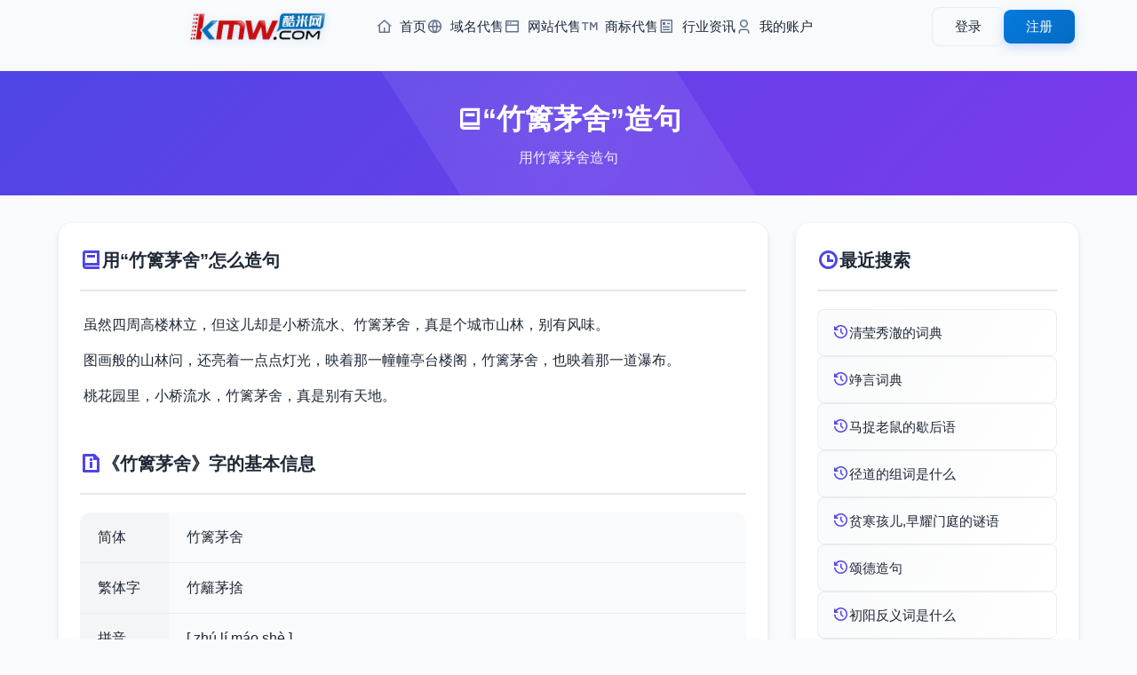

--- FILE ---
content_type: text/html; charset=utf-8
request_url: https://www.kmw.com/zaoju/jrkmrq.html
body_size: 3826
content:
<!DOCTYPE html>
<html lang="zh-CN">
<head>
    <meta charset="UTF-8">
    <meta name="viewport" content="width=device-width, initial-scale=1.0, maximum-scale=1.0, user-scalable=0">
	<title>竹篱茅舍造句_用竹篱茅舍造句</title>
	<meta name="keywords" content="竹篱茅舍造句,用竹篱茅舍造句">
	<meta name="description" content="竹篱茅舍造句,用竹篱茅舍造句">
    <!-- 添加 Google 字体 -->
    <link href="/styles/css/css2.css?family=Noto+Sans+SC:wght@400;500;700&display=swap" rel="stylesheet">
    <!-- 添加 Remix 图标 -->
    <link rel="stylesheet" href="/styles/css/remixicon.css">
    <!-- 基础样式文件 -->
    <link rel="stylesheet" href="/styles/css/common.css">
    <!-- 头部和底部样式 -->
    <link rel="stylesheet" href="/styles/css/head.css">
    <link rel="stylesheet" href="/styles/css/foot.css">
    <!-- 页面特定样式 -->
    <link rel="stylesheet" href="/styles/css/zucilist.css">
    <script src="/styles/js/jquery-3.6.0.min.js"></script>
</head>
<body>
    <!-- 添加进度条 -->
    <div class="progress-bar" id="progressBar"></div>

    <!-- 引入公共头部 -->
    <div id="header">
    <div class="header-content">
    <div class="header-left">
        <a href="https://www.kmw.com/" class="logo">
            <img src="/styles/images/logo.png" alt="Logo">
        </a>
        <nav class="nav-menu">
            <ul>
                <li>
                    <a href="https://www.kmw.com/">
                        <i class="ri-home-4-line"></i>
                        首页
                    </a>
                </li>
                <li>
                    <a href="/yuming/">
                        <i class="ri-global-line"></i>
                        域名代售
                    </a>
                </li>
                <li>
                    <a href="/wangzhan/">
                        <i class="ri-window-line"></i>
                        网站代售
                    </a>
                </li>
                <li>
                    <a href="/shangbiao/">
                        <i class="ri-trademark-line"></i>
                        商标代售
                    </a>
                </li>
                <li>
                    <a href="/news/">
                        <i class="ri-article-line"></i>
                        行业资讯
                    </a>
                </li>
                <li>
                    <a href="/Home/User/">
                        <i class="ri-user-3-line"></i>
                        我的账户
                    </a>
                </li>
            </ul>
        </nav>
    </div>
    
    <!-- 用户菜单 -->
    <div class="user-menu">
                <!-- 未登录状态 -->
        <div class="guest-menu" id="guestMenu">
            <a href="/home/User/login.html" class="btn btn-login">登录</a>
            <a href="/home/User/reg.html" class="btn btn-register">注册</a>
        </div>
            </div>
    
    <!-- 移动端菜单按钮 -->
    <button class="mobile-menu-btn">
        <i class="ri-menu-line"></i>
    </button>
</div>

<!-- 移动端菜单 -->
<div class="mobile-menu">
    <nav class="mobile-nav">
        <a href="https://www.kmw.com/" class="nav-link">
            <i class="ri-home-4-line"></i>
            首页
        </a>
        <a href="/yuming/" class="nav-link">
            <i class="ri-global-line"></i>
            域名代售
        </a>
        <a href="/wangzhan/" class="nav-link">
            <i class="ri-window-line"></i>
            网站代售
        </a>
        <a href="/shangbiao/" class="nav-link">
            <i class="ri-trademark-line"></i>
            商标代售
        </a>
        <a href="/news/" class="nav-link">
            <i class="ri-article-line"></i>
            行业资讯
        </a>
        <a href="/Home/User/" class="nav-link">
            <i class="ri-user-3-line"></i>
            我的账户
        </a>
    </nav>
</div> </div>

    <main class="main-content">
        <!-- 组词页面标题 -->
        <section class="page-header">
            <div class="container">
                <h1 class="page-title">
                    <i class="ri-book-2-line"></i>
                    “竹篱茅舍”造句
                </h1>
                <p class="page-description">用竹篱茅舍造句</p>
            </div>
        </section>

        <!-- 组词内容主体 -->
        <section class="zuci-container">
            <div class="container">
                <div class="content-grid">
                    <!-- 左侧主要内容 -->
                    <div class="content-section zuci-detail">
                        <div class="detail-section">
                            <h2 class="section-title">
                                <i class="ri-book-2-line"></i>
                                用“竹篱茅舍”怎么造句
                            </h2>
                            <div class="miyu-explanation">
                                								<p>虽然四周高楼林立，但这儿却是小桥流水、竹篱茅舍，真是个城市山林，别有风味。</p>
																	<p>图画般的山林问，还亮着一点点灯光，映着那一幢幢亭台楼阁，竹篱茅舍，也映着那一道瀑布。</p>
																	<p>桃花园里，小桥流水，竹篱茅舍，真是别有天地。</p>
									                            </div>
                        </div>
                        <div class="detail-section">
                            <h2 class="section-title">
                                <i class="ri-file-info-line"></i>
                                《竹篱茅舍》字的基本信息
                            </h2>
                            <div class="info-table">
                                                                <div class="info-row">
                                    <div class="info-label">简体</div>
                                    <div class="info-value">竹篱茅舍</div>
                                </div>
                                                                <div class="info-row">
                                    <div class="info-label">繁体字</div>
                                    <div class="info-value">竹籬茅捨</div>
                                </div>
                                                                <div class="info-row">
                                    <div class="info-label">拼音</div>
                                    <div class="info-value">[ zhú lí máo shè ]</div>
                                </div>
                                                                <div class="info-row">
                                    <div class="info-label">基本释义</div>
                                    <div class="info-value"><dl>
            <dt class="pinyin">[ zhú lí máo shè ]</dt>
            <dd>
                                <p>
                    常指乡村中因陋就简的屋舍。
                                    </p>
                            </dd>

        </dl><br><a href="/cidian/jrkmrq.html">要了解更多，可以查看 【竹篱茅舍的释义】</a><i class="ri-arrow-right-line"></i></div>
                                </div>
                                                            </div>
                        </div>
                    </div>

                    <!-- 右侧搜索记录 -->
                    <div class="content-section recent-search">
                        <h2 class="section-title">
                            <i class="ri-time-line"></i>
                            最近搜索
                        </h2>
                        <div class="recent-list">
                            							<a href="/cidian/jqmaoj.html" title="清莹秀澈的词典">
                            <div class="recent-item">
                                <i class="ri-history-line"></i>
                                <span>清莹秀澈的词典</span>
                            </div>
                            </a>
														<a href="/cidian/anqsjq.html" title="竫言词典">
                            <div class="recent-item">
                                <i class="ri-history-line"></i>
                                <span>竫言词典</span>
                            </div>
                            </a>
														<a href="/xiehouyu/ksrq.html" title="马捉老鼠的歇后语">
                            <div class="recent-item">
                                <i class="ri-history-line"></i>
                                <span>马捉老鼠的歇后语</span>
                            </div>
                            </a>
														<a href="/zuci/ocokos.html" title="径道的组词是什么">
                            <div class="recent-item">
                                <i class="ri-history-line"></i>
                                <span>径道的组词是什么</span>
                            </div>
                            </a>
														<a href="/miyu/mqakk.html" title="贫寒孩儿,早耀门庭的谜语">
                            <div class="recent-item">
                                <i class="ri-history-line"></i>
                                <span>贫寒孩儿,早耀门庭的谜语</span>
                            </div>
                            </a>
														<a href="/zaoju/jnsmqk.html" title="颂德造句">
                            <div class="recent-item">
                                <i class="ri-history-line"></i>
                                <span>颂德造句</span>
                            </div>
                            </a>
														<a href="/fanyici/kkmkn.html" title="初阳反义词是什么">
                            <div class="recent-item">
                                <i class="ri-history-line"></i>
                                <span>初阳反义词是什么</span>
                            </div>
                            </a>
														<a href="/zuci/oqnnac.html" title="散坏组词">
                            <div class="recent-item">
                                <i class="ri-history-line"></i>
                                <span>散坏组词</span>
                            </div>
                            </a>
														<a href="/zidian/oqqam.html" title="鯓的意思是什么">
                            <div class="recent-item">
                                <i class="ri-history-line"></i>
                                <span>鯓的意思是什么</span>
                            </div>
                            </a>
														<a href="/zaoju/orcnkm.html" title="摸鱼怎么造句">
                            <div class="recent-item">
                                <i class="ri-history-line"></i>
                                <span>摸鱼怎么造句</span>
                            </div>
                            </a>
							                        </div>
                    </div>

                    <!-- 热门搜索 -->
                    <div class="content-section hot-search">
                        <h2 class="section-title">
                            <i class="ri-fire-line"></i>
                            热门搜索
                        </h2>
                        <div class="hot-list">
                                                        <a href="/bishun/oqrca.html" title="鮋笔画">
                            <div class="recent-item">
                                <i class="ri-fire-line"></i>
                                <span>鮋笔画</span>
                            </div>
                            </a>
							                            <a href="/zaoju/mojcrr.html" title="家庭和睦造句大全">
                            <div class="recent-item">
                                <i class="ri-fire-line"></i>
                                <span>家庭和睦造句大全</span>
                            </div>
                            </a>
							                            <a href="/cidian/oamssm.html" title="宪墨的词典">
                            <div class="recent-item">
                                <i class="ri-fire-line"></i>
                                <span>宪墨的词典</span>
                            </div>
                            </a>
							                            <a href="/fanyici/jrkajq.html" title="浅而易见反义词">
                            <div class="recent-item">
                                <i class="ri-fire-line"></i>
                                <span>浅而易见反义词</span>
                            </div>
                            </a>
							                            <a href="/miyu/osmokj.html" title="咳唾随风生珠玉谜语">
                            <div class="recent-item">
                                <i class="ri-fire-line"></i>
                                <span>咳唾随风生珠玉谜语</span>
                            </div>
                            </a>
							                            <a href="/zidian/kcm.html" title="乘怎么读">
                            <div class="recent-item">
                                <i class="ri-fire-line"></i>
                                <span>乘怎么读</span>
                            </div>
                            </a>
							                            <a href="/bishun/osaoa.html" title="鄺笔画">
                            <div class="recent-item">
                                <i class="ri-fire-line"></i>
                                <span>鄺笔画</span>
                            </div>
                            </a>
							                            <a href="/miyu/asjck.html" title="寸心言不尽谜语">
                            <div class="recent-item">
                                <i class="ri-fire-line"></i>
                                <span>寸心言不尽谜语</span>
                            </div>
                            </a>
							                            <a href="/fanti/mkmcqn.html" title="做贸易繁体怎么写">
                            <div class="recent-item">
                                <i class="ri-fire-line"></i>
                                <span>做贸易繁体怎么写</span>
                            </div>
                            </a>
							                            <a href="/zidian/anqcq.html" title="的拼音">
                            <div class="recent-item">
                                <i class="ri-fire-line"></i>
                                <span>的拼音</span>
                            </div>
                            </a>
							                        </div>
                    </div>
                </div>
            </div>
        </section>
    </main>

    <!-- 引入公共底部 -->
    <!-- 网站底部 -->
<footer class="footer">
    <div class="footer-content">
        <!-- 主要内容区域 -->
        <div class="footer-main">
            <!-- 链接区域 -->
            <div class="footer-links">
                <div class="footer-column">
                    <h4>帮助支持</h4>
                    <ul>
                        <li><a href="/help/bzzx.html">帮助中心</a></li>
                        <li><a href="/Home/User/">用户中心</a></li>
                        <li><a href="/sitemap.xml">网站地图</a></li>
                    </ul>
                </div>
                <div class="footer-column">
                    <h4>支付服务</h4>
                    <ul>
                        <li><a href="/help/fkfs.html">付款方式</a></li>
                        <li><a href="/help/fkfs.html">域名账户</a></li>
                        <li><a href="/help/jyfl.html">服务费率</a></li>
                    </ul>
                </div>
                <div class="footer-column">
                    <h4>规则条款</h4>
                    <ul>
                        <li><a href="/help/jygz.html">交易规则</a></li>
                        <li><a href="/help/yssm.html">隐私声明</a></li>
                        <li><a href="/help/fwxy.html">服务协议</a></li>
                    </ul>
                </div>
                <div class="footer-column">
                    <h4>联系我们</h4>
                    <ul>
                        <li><a href="/help/lxjjr.html">业务咨询</a></li>
                        <li><a href="//wpa.qq.com/msgrd?v=3&uin=7665999&site=qq&menu=yes">投诉建议</a></li>
                        <li><a href="/help/lxwm.html">联系我们</a></li>
                    </ul>
                </div>
                <div class="footer-column">
                    <h4>关于我们</h4>
                    <ul>
                        <li><a href="/help/gywm.html">关于我们</a></li>
                        <li><a href="/help/cpyc.html">诚聘英才</a></li>
                        <li><a href="/Home/agent/login.html">经纪登录</a></li>
                    </ul>
                </div>
            </div>

            <!-- 二维码区域 -->
            <div class="qr-codes">
                <div class="qr-item">
                    <img src="/styles/images/z-p2.jpg" alt="微信公众号">
                    <p>微信公众号</p>
                </div>
                <div class="qr-item">
                    <img src="/styles/images/z-p3.jpg" alt="微信小程序">
                    <p>微信小程序</p>
                </div>
            </div>
        </div>

        <!-- 公司信息 -->
        <div class="company-info">
            <p>
                大连酷米科技有限公司
                <span class="separator">|</span>
                电话: 0411-88255560
                <span class="separator">|</span>
                员工舞弊举报: mi@kmw.com
                <span class="separator">|</span>
                地址: 辽宁省大连市甘井子区华南广场中南大厦A座612
            </p>
        </div>

        <!-- 备案信息 -->
        <div class="certificates">
            <p class="license">
                <a href="https://beian.miit.gov.cn/" target="_blank">辽ICP备2023003160号-1</a>
                <span class="separator">|</span>
                增值电信业务经营许可证：辽B2-20230432
                <span class="separator">|</span>
                在线数据处理与交易许可证：辽B2-20230432
                <span class="separator">|</span>
                <a href="http://www.beian.gov.cn/" target="_blank">辽公网安备 21021102000934号</a>
            </p>
            <p class="copyright">Copyright © 2014-2025 酷米科技 版权所有</p>
        </div>

        <!-- 认证图标 -->
        <div class="cert-icons">
            <img src="/styles/images/icon-1.png" alt="认证图标1">
            <img src="/styles/images/icon-2.png" alt="认证图标2">
            <img src="/styles/images/icon-3.png" alt="认证图标3">
            <img src="/styles/images/icon-4.png" alt="认证图标4">
            <img src="/styles/images/icon-5.png" alt="认证图标5">
            <img src="/styles/images/icon-6.png" alt="认证图标6">
        </div>
    </div>
</footer> 
<script>
var _hmt = _hmt || [];
(function() {
  var hm = document.createElement("script");
  hm.src = "https://hm.baidu.com/hm.js?a11e6c50414ba01af35e173204275ab0";
  var s = document.getElementsByTagName("script")[0]; 
  s.parentNode.insertBefore(hm, s);
})();
</script>

    <!-- 引入jQuery -->
    <!-- 引入自定义JS -->
    <script src="/styles/js/zucilist.js"></script>
    <script src="/styles/js/header.js"></script>
    <script src="/js/jquery.js"></script>
    <script src="/js/lib.js"></script>
</body>
</html> 

--- FILE ---
content_type: text/css
request_url: https://www.kmw.com/styles/css/common.css
body_size: 559
content:
:root {
    --primary-color: #3b82f6;
    --primary-dark: #2563eb;
    --primary-rgb: 59, 130, 246;
    --text-color: #333;
    --text-light: #666;
    --background: #f8fafc;
}

* {
    margin: 0;
    padding: 0;
    box-sizing: border-box;
}

body {
    font-family: 'Noto Sans SC', sans-serif;
    line-height: 1.5;
    color: var(--text-color);
    background: var(--background);
}

/* 通用样式 */
.container {
    max-width: 1200px;
    margin: 0 auto;
    padding: 0 20px;
}

/* 动画类 */
.rotating {
    animation: rotating 1s linear infinite;
}
a{
    text-decoration: none;
}
@keyframes rotating {
    from {
        transform: rotate(0deg);
    }
    to {
        transform: rotate(360deg);
    }
} 

--- FILE ---
content_type: text/css
request_url: https://www.kmw.com/styles/css/head.css
body_size: 4664
content:
/* 头部容器 */
.header {
    position: fixed;
    top: 0;
    left: 0;
    width: 100%;
    background: linear-gradient(to right, rgba(255, 255, 255, 0.98), rgba(255, 255, 255, 0.95), rgba(255, 255, 255, 0.98));
    box-shadow: 0 4px 30px rgba(0, 0, 0, 0.05);
    z-index: 1000;
    backdrop-filter: blur(10px) saturate(180%);
    transition: all 0.4s cubic-bezier(0.4, 0, 0.2, 1);
    border-bottom: 1px solid rgba(var(--primary-rgb), 0.08);
}

/* 头部内容区 */
.header-content {
    max-width: 1200px;
    margin: 0 auto;
    padding: 15px 20px;
    display: flex;
    align-items: center;
    justify-content: space-between;
}

/* 左侧区域（Logo + 导航） */
.header-left {
    display: flex;
    align-items: center;
    flex: 1;
    justify-content: center; /* 居中对齐 */
}

/* Logo样式 */
.logo {
    display: flex;
    align-items: center;
    text-decoration: none;
    padding: 4px;
    transition: transform 0.3s ease;
    margin-right: 50px;
}

.logo:hover {
    transform: scale(1.02) translateY(-1px);
}

.logo img {
    height: 38px;
    width: auto;
    max-width: 160px;
    object-fit: contain;
    transition: all 0.3s cubic-bezier(0.4, 0, 0.2, 1);
    filter: drop-shadow(0 2px 4px rgba(var(--primary-rgb), 0.2));
}

/* 导航菜单 */
.nav-menu {
    margin-left: 50px;
}

.nav-menu ul {
    display: flex;
    gap: 40px;
    list-style: none;
    margin: 0;
    padding: 0;
}

.nav-menu li a {
    display: flex;
    align-items: center;
    color: #333;
    text-decoration: none;
    font-size: 16px;
    font-weight: 500;
    padding: 8px 0;
    transition: all 0.3s ease;
    position: relative;
}

/* 图标样式 */
.nav-menu li a i {
    font-size: 20px;
    margin-right: 6px;
    color: #666;
    transition: all 0.3s ease;
}

/* 悬停效果 */
.nav-menu li a:hover {
    color: #045cb7;
}

.nav-menu li a:hover i {
    color: #045cb7;
    transform: translateY(-2px);
}

/* 下划线动画效果 */
.nav-menu li a::after {
    content: '';
    position: absolute;
    bottom: 0;
    left: 0;
    width: 0;
    height: 2px;
    background: #045cb7;
    transition: width 0.3s ease;
}

.nav-menu li a:hover::after {
    width: 100%;
}

/* 当前页面激活状态 */
.nav-menu li a.active {
    color: #045cb7;
}

.nav-menu li a.active i {
    color: #045cb7;
}

.nav-menu li a.active::after {
    width: 100%;
}

/* 用户菜单容器 */
.user-menu {
    height: 100%;
    display: flex;
    align-items: center;
    margin-left: 30px; /* 增加左边距，让用户名靠右 */
}

/* 用户下拉菜单容器 */
.user-dropdown {
    height: 100%;
    display: flex;
    align-items: center;
    position: relative;
}

/* 用户信息样式 */
.user-info {
    display: flex;
    align-items: center;
    gap: 8px;
    padding: 6px 12px;
    border-radius: 6px;
    cursor: pointer;
    transition: all 0.2s ease;
    background: transparent;
    height: 36px;
    color: #333;
}

/* 用户名前的图标样式 */
.user-info i.ri-user-3-line {
    font-size: 18px;
    color: #666;
    margin-right: 4px;
    transition: all 0.3s ease;
}

/* 下拉箭头图标 */
.user-info i.ri-arrow-down-s-line {
    font-size: 18px;
    color: #666;
    transition: transform 0.3s ease;
}

/* 悬停效果 */
.user-info:hover {
    color: #045cb7;
}

.user-info:hover i.ri-user-3-line,
.user-info:hover i.ri-arrow-down-s-line {
    color: #045cb7;
}

/* 下拉菜单悬停时箭头旋转 */
.user-dropdown:hover .user-info i.ri-arrow-down-s-line {
    transform: rotate(180deg);
}

/* 下拉菜单样式优化 */
.user-dropdown .dropdown-menu {
    position: absolute;
    top: 100%;
    right: 0;
    min-width: 140px;
    background: #fff;
    border-radius: 8px;
    box-shadow: 0 4px 15px rgba(0, 0, 0, 0.1);
    padding: 6px 0;
    opacity: 0;
    visibility: hidden;
    transform: translateY(10px);
    transition: all 0.3s ease;
    z-index: 1000;
}

/* 下拉菜单显示动画 */
.user-dropdown:hover .dropdown-menu {
    opacity: 1;
    visibility: visible;
    transform: translateY(0);
}

/* 下拉菜单项样式 */
.dropdown-item {
    display: flex;
    align-items: center;
    padding: 10px 16px;
    color: #333;
    text-decoration: none;
    font-size: 14px;
    transition: all 0.2s ease;
    white-space: nowrap;
}

.dropdown-item i {
    margin-right: 8px;
    font-size: 16px;
    color: #666;
    transition: all 0.2s ease;
}

.dropdown-item:hover {
    background: rgba(var(--primary-rgb), 0.05);
    color: var(--primary-color);
}

.dropdown-item:hover i {
    color: var(--primary-color);
}

/* 分割线样式 */
.dropdown-divider {
    margin: 4px 0;
    height: 1px;
    background: rgba(0, 0, 0, 0.06);
}

/* 退出登录按钮样式 */
.logout-btn {
    color: #dc2626 !important;
}

.logout-btn:hover {
    background: rgba(220, 38, 38, 0.05) !important;
}

.logout-btn i {
    color: #dc2626 !important;
}

/* 移动端适配 */
@media (max-width: 768px) {
    .user-menu {
        margin-left: 15px;
    }
    
    .user-info {
        padding: 6px 10px;
    }
    
    .username {
        font-size: 14px;
    }
    
    .dropdown-item {
        padding: 10px 16px;
    }
}

/* 未登录状态的菜单 */
.guest-menu {
    display: flex;
    align-items: center;
    gap: 12px;
    white-space: nowrap;
}

.user-menu .btn {
    padding: 8px 20px;
    border-radius: 8px;
    font-size: 15px;
    font-weight: 500;
    text-decoration: none;
    transition: all 0.3s ease;
    position: relative;
    overflow: hidden;
    white-space: nowrap;
    min-width: 80px;
    text-align: center;
}

.btn-login {
    color: var(--text-color);
    background: transparent;
    border: 2px solid transparent;
    box-shadow: 0 0 0 1px rgba(var(--primary-rgb), 0.1);
}

.btn-login:hover {
    color: var(--primary-color);
    border-color: var(--primary-color);
    transform: translateY(-2px);
    box-shadow: 0 4px 12px rgba(var(--primary-rgb), 0.15);
}

.btn-register {
    color: #fff;
    background: linear-gradient(135deg, #057ade, #0461b1);
    background-size: 200% auto;
    box-shadow: 0 4px 12px rgba(var(--primary-rgb), 0.25);
    border: none;
}

.btn-register:hover {
    background-position: right center;
    transform: translateY(-2px);
    box-shadow: 0 6px 16px rgba(var(--primary-rgb), 0.3);
}

/* 按钮点击波纹效果 */
.btn::after {
    content: '';
    position: absolute;
    top: 50%;
    left: 50%;
    width: 0;
    height: 0;
    background: radial-gradient(circle, rgba(255, 255, 255, 0.3) 0%, transparent 70%);
    border-radius: 50%;
    transform: translate(-50%, -50%);
    transition: all 0.5s cubic-bezier(0.4, 0, 0.2, 1);
}

.btn:active::after {
    width: 200px;
    height: 200px;
    opacity: 0;
}

/* 隐藏头像 */
.user-info .user-avatar {
    display: none;
}

/* 响应式设计优化 */
@media (max-width: 1200px) {
    .header-content {
        padding: 15px 30px;
    }
}

@media (max-width: 1024px) {
    .header-content {
        padding: 12px 20px;
    }

    .logo {
        margin-right: 35px;
    }

    .nav-menu {
        gap: 25px;
    }

    .nav-link {
        font-size: 15px;
        padding: 8px 10px;
    }
}

@media (max-width: 768px) {
    .header-content {
        padding: 10px 15px;
    }

    .header-left {
        justify-content: flex-start;
    }

    .logo {
        margin-right: 25px;
    }

    .logo img {
        height: 32px;
        max-width: 120px;
    }

    .nav-menu {
        gap: 15px;
    }

    .nav-link {
        padding: 8px 6px;
    }

    .user-menu .btn {
        padding: 6px 15px;
        font-size: 14px;
    }

    .user-info {
        padding: 6px 12px;
        height: 36px;
    }
    
    .username {
        font-size: 14px;
    }
}

/* 移动端样式 */
@media (max-width: 640px) {
    .header {
        position: fixed;
        top: 0;
        left: 0;
        width: 100%;
        background: rgba(255, 255, 255, 0.95);
        backdrop-filter: blur(10px);
        box-shadow: 0 2px 10px rgba(0, 0, 0, 0.1);
        z-index: 1000;
    }

    .header-content {
        padding: 10px 15px;
        display: flex;
        justify-content: space-between;
        align-items: center;
        position: relative;
        height: 60px;
    }

    /* 隐藏默认导航和用户菜单 */
    .header-content > .nav-menu,
    .header-content > .user-menu {
        display: none !important;
    }

    /* 菜单按钮样式 */
    .menu-toggle {
        display: flex !important;
        align-items: center;
        justify-content: center;
        width: 40px;
        height: 40px;
        padding: 8px;
        border: none;
        background: transparent;
        border-radius: 8px;
        cursor: pointer;
        color: var(--text-color);
        font-size: 24px;
        position: relative;
        z-index: 1002;
        transition: all 0.3s ease;
    }

    .menu-toggle:hover {
        background: rgba(var(--primary-rgb), 0.1);
    }

    .menu-toggle.active {
        color: var(--primary-color);
    }

    /* 菜单容器样式 */
    .menu-container {
        position: fixed;
        top: 60px;
        right: 0;
        width: 80%;
        max-width: 320px;
        height: calc(100vh - 60px);
        background: #fff;
        box-shadow: -2px 0 10px rgba(0, 0, 0, 0.1);
        transform: translateX(100%);
        transition: transform 0.3s ease-in-out;
        overflow-y: auto;
        z-index: 1001;
        padding: 20px;
        display: block !important;
    }

    .menu-container.active {
        transform: translateX(0);
    }

    /* 导航菜单样式 */
    .menu-container .nav-menu {
        display: flex !important;
        flex-direction: column;
        gap: 10px;
        margin-bottom: 20px;
    }

    .menu-container .nav-item {
        width: 100%;
    }

    .menu-container .nav-link {
        display: flex;
        align-items: center;
        padding: 12px 15px;
        font-size: 16px;
        color: var(--text-color);
        border-radius: 8px;
        transition: all 0.3s ease;
    }

    .menu-container .nav-link i {
        margin-right: 10px;
        font-size: 20px;
    }

    .menu-container .nav-link:hover,
    .menu-container .nav-link.active {
        background: rgba(var(--primary-rgb), 0.1);
        color: var(--primary-color);
    }

    /* 用户菜单样式 */
    .menu-container .user-menu {
        display: block !important;
        padding-top: 20px;
        border-top: 1px solid rgba(0, 0, 0, 0.1);
    }

    .menu-container .guest-menu {
        display: flex;
        flex-direction: column;
        gap: 10px;
    }

    .menu-container .btn {
        width: 100%;
        text-align: center;
    }

    /* 遮罩层 */
    .header::after {
        content: '';
        position: fixed;
        top: 60px;
        left: 0;
        width: 100%;
        height: calc(100vh - 60px);
        background: rgba(0, 0, 0, 0.5);
        opacity: 0;
        visibility: hidden;
        transition: all 0.3s ease;
        z-index: 1000;
    }

    .header.menu-open::after {
        opacity: 1;
        visibility: visible;
    }
}

/* 桌面端样式 */
@media (min-width: 641px) {
    .menu-toggle {
        display: none;
    }

    .menu-container {
        display: flex;
        align-items: center;
        justify-content: space-between;
        flex: 1;
    }
}

/* 平板竖屏 */
@media (min-width: 641px) and (max-width: 768px) {
    .header-content {
        padding: 12px 20px;
    }

    .nav-menu {
        gap: 20px;
    }
}

/* 平板横屏 */
@media (min-width: 769px) and (max-width: 1024px) {
    .header-content {
        padding: 15px 30px;
    }

    .nav-menu {
        gap: 25px;
    }
}

/* 动画效果 */
@keyframes slideDown {
    from {
        opacity: 0;
        transform: translateY(-10px);
    }
    to {
        opacity: 1;
        transform: translateY(0);
    }
}

.header.scroll-down {
    transform: translateY(-100%);
}

.header.scroll-up {
    transform: translateY(0);
    background: rgba(255, 255, 255, 0.98);
    box-shadow: 0 6px 20px rgba(0, 0, 0, 0.08);
}

/* 添加Logo动画 */
@keyframes logoGlow {
    0% {
        filter: drop-shadow(0 2px 4px rgba(var(--primary-rgb), 0.2));
        transform: scale(1);
    }
    50% {
        filter: drop-shadow(0 4px 12px rgba(var(--primary-rgb), 0.4));
        transform: scale(1.02);
    }
    100% {
        filter: drop-shadow(0 2px 4px rgba(var(--primary-rgb), 0.2));
        transform: scale(1);
    }
}

.logo:hover img {
    animation: logoGlow 1.5s infinite;
}

/* 移动端菜单按钮样式 */
.mobile-menu-btn {
    display: none;
    width: 40px;
    height: 40px;
    border: none;
    background: none;
    cursor: pointer;
    padding: 8px;
    position: relative;
    z-index: 1002;
}

.mobile-menu-btn i {
    font-size: 24px;
    color: #1e293b;
    transition: all 0.3s ease;
}

/* 移动端菜单遮罩层 - 完全移除 */
.mobile-menu::before {
    display: none; /* 完全移除遮罩层 */
}

/* 移动端菜单 */
.mobile-menu {
    position: fixed;
    top: 60px;
    right: -100%;
    width: 75%;
    max-width: 300px;
    height: calc(100vh - 60px);
    background: #fff;
    box-shadow: -2px 0 8px rgba(0, 0, 0, 0.1);
    transition: all 0.3s ease;
    z-index: 1001;
    overflow-y: auto;
    padding: 0;
}

/* 移动端适配 */
@media screen and (max-width: 768px) {
    .header {
        position: fixed;
        width: 100%;
        top: 0;
        left: 0;
        z-index: 1000;
    }

    .mobile-menu.active {
        right: 0;
    }

    .mobile-menu-btn {
        display: flex;
        align-items: center;
        justify-content: center;
        z-index: 1003;
    }

    .nav-menu,
    .user-menu {
        display: none !important;
    }
}

/* 桌面端隐藏移动端元素 */
@media screen and (min-width: 769px) {
    .mobile-menu,
    .mobile-menu-btn,
    .mobile-user-menu {
        display: none !important;
    }
}

/* 动画优化 */
.mobile-menu {
    transition: transform 0.3s ease, right 0.3s ease;
}

.mobile-menu.active {
    transform: translateX(0);
}

/* 移动端按钮动画 */
.mobile-menu-btn i {
    transition: transform 0.3s ease;
}

.mobile-menu.active + .mobile-menu-btn i {
    transform: rotate(90deg);
}

/* 移动端用户菜单样式 */
.mobile-user-menu {
    padding: 20px 24px;
    border-top: 1px solid #f1f5f9;
    margin-top: 0;
    position: relative;
    z-index: 1002;
    display: flex;
    flex-direction: column;
    gap: 12px;
}

/* 移动端登录注册按钮样式 */
.mobile-user-menu .btn {
    width: 100%;
    padding: 12px 20px;
    border-radius: 8px;
    font-size: 15px;
    font-weight: 500;
    text-decoration: none;
    text-align: center;
    transition: all 0.3s ease;
}

.mobile-user-menu .btn-login {
    background: #fff;
    color: #3b82f6;
    border: 1px solid #3b82f6;
}

.mobile-user-menu .btn-login:hover {
    background: #f0f7ff;
    transform: translateY(-1px);
}

.mobile-user-menu .btn-register {
    background: #3b82f6;
    color: #fff;
    border: none;
    box-shadow: 0 4px 12px rgba(59, 130, 246, 0.15);
}

.mobile-user-menu .btn-register:hover {
    background: #2563eb;
    transform: translateY(-1px);
    box-shadow: 0 6px 16px rgba(59, 130, 246, 0.2);
}

/* 移动端导航菜单 */
.mobile-nav {
    display: flex;
    flex-direction: column;
    padding: 16px 0;
}

.mobile-nav .nav-link {
    padding: 16px 24px;
    color: #1e293b;
    text-decoration: none;
    font-size: 15px;
    display: flex;
    align-items: center;
    gap: 12px;
    transition: all 0.2s ease;
    border-bottom: 1px solid #f1f5f9;
    position: relative;
    z-index: 1002;
}

.mobile-nav .nav-link:hover {
    background: #f8fafc;
    color: #3b82f6;
    padding-left: 28px;
}

.mobile-nav .nav-link i {
    font-size: 18px;
    color: #64748b;
    transition: all 0.2s ease;
}

.mobile-nav .nav-link:hover i {
    color: #3b82f6;
    transform: translateX(2px);
}

/* 导航菜单样式 */
.nav-menu ul {
    display: flex;
    gap: 30px;
    list-style: none;
    margin: 0;
    padding: 0;
}

.nav-menu li a {
    display: flex;
    align-items: center;
    color: #1e293b;
    text-decoration: none;
    font-size: 15px;
    transition: all 0.3s ease;
}

.nav-menu li a i {
    font-size: 18px;
    margin-right: 8px;
    color: #64748b;
    transition: all 0.3s ease;
}

.nav-menu li a:hover {
    color: #045cb7;
}

.nav-menu li a:hover i {
    color: #045cb7;
    transform: translateY(-1px);
}

/* 响应式布局优化 */
@media (min-width: 1200px) {
    .header-content {
        padding: 15px 30px;
    }
    .mobile-menu,
    .mobile-menu-btn {
        display: none !important;
    }
    .nav-menu {
        display: flex !important;
    }
    .nav-menu ul {
        gap: 30px;
    }
}

/* 大中屏幕 (992px-1199px) */
@media (min-width: 992px) and (max-width: 1199px) {
    .header-content {
        padding: 12px 20px;
    }
    .mobile-menu,
    .mobile-menu-btn {
        display: none !important;
    }
    .nav-menu {
        display: flex !important;
    }
    .nav-menu ul {
        gap: 20px;
    }
}

/* 平板及以下 (<992px) */
@media (max-width: 991px) {
    .header-content {
        padding: 10px 15px;
    }
    .nav-menu {
        display: none !important;
    }
    .mobile-menu-btn {
        display: flex !important;
    }
    .mobile-menu {
        display: block;
        width: 300px;
    }
    .user-menu .guest-menu {
        display: none !important;
    }
}

/* 中小屏幕 (<768px) */
@media (max-width: 767px) {
    .header-content {
        padding: 8px 15px;
    }
    .logo img {
        height: 32px;
    }
    .mobile-menu {
        width: 280px;
    }
    .user-menu .guest-menu {
        display: none !important;
    }
}

/* 小屏幕 (<576px) */
@media (max-width: 575px) {
    .mobile-menu {
        width: 100%;
    }
    .logo img {
        height: 28px;
    }
}

/* 移动端菜单基础样式 */
.mobile-menu {
    position: fixed;
    top: 60px;
    right: -100%;
    height: calc(100vh - 60px);
    background: #fff;
    box-shadow: -2px 0 10px rgba(0, 0, 0, 0.1);
    transition: all 0.3s ease;
    z-index: 1001;
    overflow-y: auto;
    padding: 20px 0;
}

.mobile-menu.active {
    right: 0;
}

/* 移动端导航样式 */
.mobile-nav {
    padding: 0;
}

.mobile-nav .nav-link {
    display: flex;
    align-items: center;
    padding: 15px 25px;
    color: #1e293b;
    text-decoration: none;
    font-size: 15px;
    border-bottom: 1px solid #f1f5f9;
    transition: all 0.3s ease;
}

.mobile-nav .nav-link i {
    margin-right: 12px;
    font-size: 20px;
    color: #64748b;
    transition: all 0.3s ease;
}

.mobile-nav .nav-link:hover {
    background: #f8fafc;
    color: #045cb7;
    padding-left: 30px;
}

.mobile-nav .nav-link:hover i {
    color: #045cb7;
}

/* 移动端菜单按钮样式 */
.mobile-menu-btn {
    width: 40px;
    height: 40px;
    padding: 8px;
    border: none;
    background: none;
    cursor: pointer;
    display: none;
    align-items: center;
    justify-content: center;
    margin-left: 15px;
}

.mobile-menu-btn i {
    font-size: 24px;
    color: #1e293b;
    transition: all 0.3s ease;
}

/* 确保在所有视图下导航菜单正确显示 */
.nav-menu {
    margin: 0;
}

.nav-menu ul {
    display: flex;
    list-style: none;
    margin: 0;
    padding: 0;
}

/* 修复用户菜单在各种尺寸下的显示 */
.user-menu {
    display: flex;
    align-items: center;
    margin-left: auto;
}

.guest-menu {
    display: flex;
    gap: 10px;
}

/* 优化header布局 */
.header-content {
    display: flex;
    align-items: center;
    justify-content: space-between;
    height: 60px;
}

.header-left {
    display: flex;
    align-items: center;
}

/* 下拉菜单项样式优化 */
.dropdown-item {
    display: flex;
    align-items: center;
    padding: 10px 16px;
    color: var(--text-color);
    text-decoration: none;
    font-size: 14px;
    transition: all 0.3s ease;
}

.dropdown-item i {
    margin-right: 8px;
    font-size: 16px;
    color: var(--text-light);
}

.dropdown-item:hover {
    background: rgba(var(--primary-rgb), 0.05);
    color: var(--primary-color);
}

.dropdown-item:hover i {
    color: var(--primary-color);
}

/* 确保下拉菜单动画平滑 */
.user-dropdown .dropdown-menu {
    opacity: 0;
    visibility: hidden;
    transform: translateY(10px);
    transition: all 0.3s ease;
}

.user-dropdown:hover .dropdown-menu {
    opacity: 1;
    visibility: visible;
    transform: translateY(5px);
}

/* 移动端适配优化 */
@media (max-width: 768px) {
    .mobile-nav .nav-link {
        padding: 12px 20px;
    }
    
    .dropdown-item {
        padding: 12px 20px;
    }
} 

--- FILE ---
content_type: text/css
request_url: https://www.kmw.com/styles/css/foot.css
body_size: 3165
content:
/* 底部全局样式 */
.footer {
    background: linear-gradient(135deg, #2c3e50, #1a252f);
    /* 添加微妙的纹理背景 */
    background-image: 
        linear-gradient(135deg, #2c3e50, #1a252f),
        repeating-linear-gradient(
            45deg,
            rgba(255,255,255,0.02) 0px,
            rgba(255,255,255,0.02) 1px,
            transparent 1px,
            transparent 10px
        );
    color: #fff;
    font-size: 14px;
    padding: 40px 0 25px;
    position: relative;
    box-shadow: 
        inset 0 15px 15px -15px rgba(0,0,0,0.3),
        inset 0 -5px 15px -5px rgba(0,0,0,0.2);
    animation: footerFadeIn 0.8s ease-out forwards;
}

.footer::before {
    content: '';
    position: absolute;
    top: 0;
    left: 0;
    right: 0;
    height: 1px;
    background: linear-gradient(to right, 
        transparent, 
        rgba(52, 152, 219, 0.1) 20%, 
        rgba(52, 152, 219, 0.3) 50%, 
        rgba(52, 152, 219, 0.1) 80%, 
        transparent
    );
}

.footer-content {
    max-width: 1200px;
    margin: 0 auto;
    padding: 0 20px;
    position: relative;
}

.footer-content::before {
    content: '';
    position: absolute;
    top: -20px;
    left: 0;
    right: 0;
    height: 1px;
    background: linear-gradient(to right,
        transparent,
        rgba(52, 152, 219, 0.05),
        transparent
    );
}

/* 链接区域样式 */
.footer-main {
    display: flex;
    justify-content: space-between;
    margin-bottom: 30px;
}

.footer-links {
    display: flex;
    flex: 1;
    margin-right: 40px;
}

.footer-column {
    flex: 1;
    min-width: 140px;
    padding-right: 20px;
    opacity: 0;
    animation: footerFadeIn 0.5s ease-out forwards;
}

.footer-column:nth-child(1) { animation-delay: 0.1s; }
.footer-column:nth-child(2) { animation-delay: 0.2s; }
.footer-column:nth-child(3) { animation-delay: 0.3s; }
.footer-column:nth-child(4) { animation-delay: 0.4s; }
.footer-column:nth-child(5) { animation-delay: 0.5s; }

.footer-column h4 {
    color: #fff;
    font-size: 16px;
    margin-bottom: 15px;
    font-weight: 500;
    position: relative;
    padding-bottom: 10px;
    text-shadow: 0 1px 2px rgba(0,0,0,0.2);
    transition: all 0.3s;
    overflow: hidden;
}

.footer-column h4::before {
    content: '';
    position: absolute;
    left: -100%;
    top: 0;
    width: 100%;
    height: 100%;
    background: linear-gradient(
        90deg,
        transparent,
        rgba(255, 255, 255, 0.2),
        transparent
    );
    transition: left 0.5s ease;
}

.footer-column:hover h4::before {
    left: 100%;
}

.footer-column h4::after {
    content: '';
    position: absolute;
    bottom: 0;
    left: 0;
    width: 30px;
    height: 2px;
    background: linear-gradient(to right, #3498db, #2980b9);
    transition: all 0.3s ease;
    box-shadow: 0 1px 3px rgba(52, 152, 219, 0.3);
}

.footer-column:hover h4 {
    transform: translateX(5px);
}

.footer-column:hover h4::after {
    width: 50px;
    box-shadow: 0 1px 5px rgba(52, 152, 219, 0.5);
}

.footer-column ul {
    list-style: none;
    padding: 0;
    margin: 0;
}

.footer-column ul li {
    margin-bottom: 10px;
    position: relative;
}

.footer-column ul li a {
    color: rgba(255,255,255,0.7);
    text-decoration: none;
    transition: all 0.3s cubic-bezier(0.4, 0, 0.2, 1);
    display: inline-block;
    position: relative;
    padding-left: 0;
}

.footer-column ul li a::before {
    content: '';
    position: absolute;
    left: -15px;
    top: 50%;
    width: 6px;
    height: 6px;
    background: #3498db;
    border-radius: 50%;
    transform: translateY(-50%) scale(0);
    opacity: 0;
    transition: all 0.3s cubic-bezier(0.4, 0, 0.2, 1);
}

.footer-column ul li a:hover {
    padding-left: 15px;
    color: #3498db;
}

.footer-column ul li a:hover::before {
    opacity: 1;
    transform: translateY(-50%) scale(1);
}

/* 二维码区域样式 */
.qr-codes {
    display: flex;
    gap: 20px;
    padding-top: 5px;
}

.qr-item {
    text-align: center;
    perspective: 1000px;
    position: relative;
}

.qr-item::after {
    content: '';
    position: absolute;
    top: -5px;
    left: -5px;
    right: -5px;
    bottom: -5px;
    border: 1px solid rgba(52, 152, 219, 0.3);
    border-radius: 8px;
    opacity: 0;
    transform: scale(1.1);
    transition: all 0.3s ease;
}

.qr-item:hover::after {
    opacity: 1;
    transform: scale(1);
}

.qr-item img {
    width: 100px;  /* 基准尺寸 */
    height: 100px;
    padding: 4px;
    background: #fff;
    border-radius: 6px;
    box-shadow: 
        0 5px 15px rgba(0,0,0,0.2),
        0 0 0 1px rgba(255,255,255,0.1);
    transition: all 0.4s cubic-bezier(0.4, 0, 0.2, 1);
    transform-style: preserve-3d;
    backface-visibility: hidden;
}

.qr-item:hover img {
    transform: translateY(-5px);
    box-shadow: 
        0 15px 30px rgba(0,0,0,0.3),
        0 0 0 1px rgba(52, 152, 219, 0.2);
}

.qr-item p {
    margin: 8px 0 0;
    color: rgba(255,255,255,0.9);
    font-size: 12px;
    transition: all 0.3s;
    text-shadow: 0 1px 2px rgba(0,0,0,0.2);
}

.qr-item:hover p {
    color: #3498db;
}

/* 公司信息样式 */
.company-info {
    text-align: center;
    margin-bottom: 20px;
    color: rgba(255,255,255,0.7);
    line-height: 1.6;
    padding-bottom: 20px;
    border-bottom: 1px solid rgba(255,255,255,0.1);
    position: relative;
}

.company-info::after {
    content: '';
    position: absolute;
    bottom: -1px;
    left: 50%;
    width: 0;
    height: 1px;
    background: linear-gradient(to right, 
        transparent, 
        #3498db 20%, 
        #2980b9 50%, 
        #3498db 80%, 
        transparent
    );
    transform: translateX(-50%);
    transition: width 0.5s ease;
    box-shadow: 0 1px 3px rgba(52, 152, 219, 0.3);
}

.company-info:hover::after {
    width: 200px;
}

.company-info p {
    margin: 0;
    white-space: nowrap;
    overflow: hidden;
    text-overflow: ellipsis;
    transition: all 0.3s ease;
    position: relative;
}

.company-info:hover p {
    color: rgba(255, 255, 255, 0.95);
    text-shadow: 0 0 10px rgba(52, 152, 219, 0.3);
}

.separator {
    margin: 0 10px;
    color: rgba(255,255,255,0.2);
    text-shadow: 0 1px 1px rgba(0,0,0,0.1);
}

/* 备案信息样式 */
.certificates {
    text-align: center;
    color: rgba(255,255,255,0.5);
    font-size: 13px;
}

.license {
    margin-bottom: 8px;
}

.license a {
    color: rgba(255,255,255,0.6);
    text-decoration: none;
    transition: all 0.3s ease;
    position: relative;
    background: linear-gradient(to right, transparent 50%, rgba(52, 152, 219, 0.1) 50%);
    background-size: 200% 100%;
    background-position: 0 0;
    overflow: hidden;
}

.license a::before {
    content: '';
    position: absolute;
    left: 0;
    bottom: -2px;
    width: 100%;
    height: 1px;
    background: #3498db;
    transform: scaleX(0);
    transform-origin: right;
    transition: transform 0.3s ease;
}

.license a:hover::before {
    transform: scaleX(1);
    transform-origin: left;
}

.license a:hover {
    color: #3498db;
    background-position: -100% 0;
    padding: 2px 5px;
    margin: 0 -5px;
    border-radius: 3px;
}

/* 认证图标样式 */
.cert-icons {
    display: flex;
    justify-content: center;
    gap: 20px;
    flex-wrap: wrap;
    padding: 20px 0;
    max-width: 800px;
    margin: 0 auto;
}

.cert-icons img {
    width: 114px;
    height: 43px;
    object-fit: contain;
    /* 移除灰度滤镜 */
    /* filter: grayscale(100%); */
    /* 调整透明度为完全不透明 */
    opacity: 1;
    transition: all 0.3s;
}

/* 移除悬停效果，保持原色显示 */
.cert-icons img:hover {
    /* filter: grayscale(0); */
    /* opacity: 1; */
    transform: translateY(-2px); /* 只保留上浮效果 */
}

/* 响应式设计 */
@media screen and (max-width: 1200px) {
    .footer-content {
        max-width: 100%;
        padding: 0 15px;
    }
}

@media screen and (max-width: 992px) {
    .footer {
        padding: 15px 0;
    }

    .footer-main {
        flex-direction: column;
        margin-bottom: 10px;
    }
    
    .footer-links {
        display: grid;
        grid-template-columns: repeat(3, 1fr);
        gap: 10px;
        margin: 0;
        width: 100%;
    }

    .footer-column {
        padding: 0;
        min-width: auto;
    }

    .qr-codes {
        display: flex;
        justify-content: center;
        gap: 15px;
        margin: 15px 0;
        padding-top: 15px;
        border-top: 1px solid rgba(255,255,255,0.1);
    }

    .qr-item img {
        width: 90px;  /* 稍微缩小 */
        height: 90px;
    }
}

@media screen and (max-width: 768px) {
    .footer-links {
        grid-template-columns: repeat(2, 1fr);
        gap: 15px 20px;
    }

    .footer-column h4 {
        font-size: 14px;
        margin-bottom: 8px;
    }

    .footer-column ul li a {
        font-size: 12px;
    }

    .qr-item img {
        width: 85px;
        height: 85px;
    }

    .company-info {
        margin: 15px 0;
        padding: 15px 10px;
    }

    .company-info p {
        display: flex;
        flex-direction: column;
        gap: 8px;
        white-space: normal;
        line-height: 1.5;
    }

    .company-info .separator {
        display: none;  /* 隐藏分隔符 */
    }

    .certificates {
        padding: 0 10px;
    }

    .license {
        display: flex;
        flex-direction: column;
        gap: 8px;
        margin-bottom: 10px;
    }

    .license .separator {
        display: none;  /* 隐藏分隔符 */
    }

    .license a {
        display: inline-block;
        padding: 3px 0;
    }

    .cert-icons {
        display: grid;
        grid-template-columns: repeat(3, 114px); /* 三列固定宽度 */
        grid-template-rows: repeat(2, 43px);     /* 两行固定高度 */
        gap: 20px;                               /* 统一的间距 */
        justify-content: center;
        align-content: center;
        padding: 20px;
    align-items: center;
    justify-items: center;
    }

    .cert-icons img {
        width: 114px;
        height: 43px;
    }
}

@media screen and (max-width: 576px) {
    .footer-content {
        padding: 0 10px;
    }

    .footer-links {
        grid-template-columns: repeat(2, 1fr);
        gap: 10px;
    }

    .footer-column {
        text-align: center;
    }

    .footer-column h4 {
        font-size: 13px;
    }

    .footer-column h4::after {
        left: 50%;
        transform: translateX(-50%);
    }

    .qr-codes {
        gap: 10px;
    }

    .qr-item img {
        width: 80px;
        height: 80px;
    }

    .company-info {
        margin: 12px 0;
        padding: 12px 8px;
    }

    .company-info p {
        gap: 6px;
        font-size: 11px;
    }

    .company-info p span {
        position: relative;
        padding: 3px 0;
    }

    .certificates {
        padding: 0 8px;
    }

    .license {
        gap: 6px;
        margin-bottom: 8px;
    }

    .copyright {
        font-size: 10px;
        opacity: 0.8;
    }

    .cert-icons {
        grid-template-columns: repeat(2, 1fr);
        gap: 8px;
    }
}

@media screen and (max-width: 375px) {
    .footer-content {
        padding: 0 8px;
    }

    .footer-links {
        gap: 8px;
    }

    .footer-column h4 {
        font-size: 12px;
        margin-bottom: 6px;
    }

    .footer-column ul li a {
        font-size: 11px;
    }

    .qr-item img {
        width: 70px;
        height: 70px;
        padding: 3px;
    }

    .company-info {
        margin: 10px 0;
        padding: 10px 6px;
    }

    .company-info p {
        gap: 5px;
        font-size: 10px;
    }

    .certificates {
        padding: 0 6px;
    }

    .license {
        gap: 5px;
        margin-bottom: 6px;
    }

    .license a {
        font-size: 10px;
    }

    .cert-icons img {
        max-height: 30px;
    }
}

/* 小屏幕适配 */
@media (max-width: 400px) {
    .cert-icons {
        grid-template-columns: repeat(3, 90px);  /* 更小的宽度 */
        grid-template-rows: repeat(2, 34px);     /* 更小的高度 */
        gap: 15px;
    }

    .cert-icons img {
        width: 90px;
        height: 34px;
    }
}

/* 添加页脚整体载入动画 */
@keyframes footerFadeIn {
    from {
        opacity: 0;
        transform: translateY(20px);
    }
    to {
        opacity: 1;
        transform: translateY(0);
    }
}

.footer-column {
    opacity: 0;
    animation: footerFadeIn 0.5s ease-out forwards;
}

.footer-column:nth-child(1) { animation-delay: 0.1s; }
.footer-column:nth-child(2) { animation-delay: 0.2s; }
.footer-column:nth-child(3) { animation-delay: 0.3s; }
.footer-column:nth-child(4) { animation-delay: 0.4s; }
.footer-column:nth-child(5) { animation-delay: 0.5s; } 
} 

--- FILE ---
content_type: text/css
request_url: https://www.kmw.com/styles/css/zucilist.css
body_size: 4348
content:
/* 基础变量优化 */
:root {
    --primary-color: #4F46E5;
    --secondary-color: #4338CA;
    --gradient-start: #4F46E5;
    --gradient-end: #7C3AED;
    --accent-color: #2E3FCC;
    --text-color: #1F2937;
    --light-gray: #F9FAFB;
    --border-color: #E5E7EB;
    --card-bg: #FFFFFF;
    --hover-bg: linear-gradient(135deg, #6366F1, #4F46E5);
    --transition-normal: all 0.3s ease;
    --transition-smooth: all 0.4s cubic-bezier(0.4, 0, 0.2, 1);
    --card-shadow: 0 1px 3px 0 rgb(0 0 0 / 0.1), 0 1px 2px -1px rgb(0 0 0 / 0.1);
    --hover-shadow: 0 10px 15px -3px rgb(0 0 0 / 0.1), 0 4px 6px -4px rgb(0 0 0 / 0.1);
    --surface-color: #FFFFFF;
    --hover-shadow-color: rgba(79, 70, 229, 0.2);
    --content-shadow: 0 4px 6px -1px rgba(0, 0, 0, 0.1), 0 2px 4px -1px rgba(0, 0, 0, 0.06);
}

/* 页面基础样式 */
.main-content {
    padding-top: 20px;
    min-height: calc(100vh - 60px);
    background: var(--light-gray);
}

.container {
    max-width: 1200px;
    margin: 0 auto;
    padding: 0 20px;
}
a.mp3-play {
    display: inline-block;
    width: 18px;
    height: 18px;
    background: transparent url(../images/audio.gif) no-repeat;
    margin: 0 0 0 2px;
    vertical-align: text-bottom;
}
a.mp3-play:hover{background-position:0 -18px;}
@media only screen and (max-width:639px){
.bh{font-size:22px;text-decoration:none;border:1px solid #6699CC;float:left;display:block;width:56px;line-height:22px;padding:5px 0px 0px 0px;margin:0 6px 10px 0;text-align:center;}
.shu{font-size:12px;display:block;text-align:left;padding-left:5px;padding-bottom:5px;}
.bb{border-top:1px solid #6699CC;margin-top:15px;font-size:12px;display:block;padding-top:5px;padding-bottom:5px;line-height:14px;background:#E9EBFE;}
}
@media only screen and (min-width:639px){
.bh{font-size:22px;text-decoration:none;border:1px solid #6699CC;float:left;display:block;width:56px;line-height:22px;padding:5px 0px 0px 0px;margin:0 6px 10px 0;text-align:center;}
.shu{font-size:12px;display:block;text-align:left;padding-left:5px;padding-bottom:5px;}
.bb{border-top:1px solid #6699CC;margin-top:15px;font-size:12px;display:block;padding-top:5px;padding-bottom:5px;line-height:14px;background:#E9EBFE;}
}
/* 页面标题样式优化 */
.page-header {
    background: linear-gradient(135deg, var(--gradient-start), var(--gradient-end));
    padding: 30px 0;
    color: white;
    position: relative;
    overflow: hidden;
    margin-bottom: 30px;
}

.page-header::before {
    content: '';
    position: absolute;
    top: -50%;
    left: -50%;
    width: 200%;
    height: 200%;
    background: radial-gradient(circle, rgba(255,255,255,0.1) 0%, transparent 60%);
    animation: rotate 30s linear infinite;
}

@keyframes rotate {
    from { transform: rotate(0deg); }
    to { transform: rotate(360deg); }
}

.page-title {
    font-size: 32px;
    font-weight: 600;
    margin: 0;
    display: flex;
    align-items: center;
    gap: 12px;
    justify-content: center;
}

.page-title i {
    font-size: 28px;
}

.page-description {
    text-align: center;
    margin: 8px 0 0;
    opacity: 0.9;
    font-size: 16px;
}

/* 组词列表容器样式优化 */
.zuci-wrapper {
    display: flex;
    flex-wrap: wrap;
    gap: 10px;
    margin-bottom: 40px;
    padding: 16px;
    justify-content: flex-start;
    position: relative;
    z-index: 1;
    background: var(--surface-color);
    border-radius: 20px;
    position: relative;
    transition: var(--transition-normal);
}

/* 添加微妙的背景动画效果 */
.zuci-wrapper::before {
    content: '';
    position: absolute;
    top: 0;
    left: 0;
    right: 0;
    bottom: 0;
    background: linear-gradient(120deg, transparent, rgba(79, 70, 229, 0.03), transparent);
    background-size: 200% 200%;
    animation: shimmer 3s infinite linear;
    pointer-events: none;
}

@keyframes shimmer {
    0% { background-position: -200% 0; }
    100% { background-position: 200% 0; }
}

/* 组词项样式重设计 */
.zuci-item {
    background: transparent;
    border-radius: 8px;
    padding: 12px 16px;
    box-shadow: 
        0 0 0 1px rgba(0, 0, 0, 0.06),
        0 1px 2px rgba(0, 0, 0, 0.04);
    transition: var(--transition-smooth);
    cursor: pointer;
    font-size: 17px;
    font-weight: normal;
    color: var(--text-color);
    width: calc(20% - 8px);
    text-align: center;
    position: relative;
    overflow: hidden;
    display: flex;
    align-items: center;
    justify-content: center;
    height: 44px;
    letter-spacing: 0.5px;
    user-select: none;
    -webkit-tap-highlight-color: transparent;
    color: #374151;  /* 稍微柔和一点的文字颜色 */
}

.zuci-item:hover {
    transform: translateY(-2px);
    background: var(--hover-bg);
    color: white;
    box-shadow: 
        0 4px 12px var(--hover-shadow-color),
        0 2px 4px rgba(0, 0, 0, 0.1);
    z-index: 2;
    font-weight: 500;  /* hover时稍微加粗，增加对比度 */
}

/* 添加新的悬停效果 */
.zuci-item::before {
    content: '';
    position: absolute;
    inset: 0;
    background: linear-gradient(120deg, transparent, rgba(255, 255, 255, 0.2), transparent);
    opacity: 0;
    transition: opacity 0.3s ease;
}

.zuci-item:hover::before {
    opacity: 1;
}

/* 响应式调整 */
@media (max-width: 1200px) {
    .zuci-item {
        width: calc(25% - 8px);
        font-size: 15px;
        padding: 10px 14px;
        height: 40px;
    }
}

@media (max-width: 992px) {
    .zuci-wrapper {
        padding: 12px;
    }
    
    .zuci-item {
        width: calc(33.33% - 8px);
        height: 38px;
    }
}

@media (max-width: 768px) {
    .zuci-wrapper {
        gap: 8px;
        padding: 10px;
    }
    
    .zuci-item {
        width: calc(50% - 6px);
        padding: 8px 12px;
        font-size: 13px;
        height: 36px;
        letter-spacing: 0.3px;
    }

    .main-content {
        padding-top: 15px;
    }

    .page-header {
        padding: 25px 0;
        margin-bottom: 25px;
    }

    .page-title {
        font-size: 24px;
    }
    
    .page-description {
        font-size: 14px;
        margin: 6px 0 0;
    }
}

@media (max-width: 480px) {
    .zuci-wrapper {
        gap: 6px;
        padding: 8px;
    }
    
    .zuci-item {
        width: calc(50% - 4px);
        padding: 6px 10px;
        font-size: 12px;
        height: 34px;
        letter-spacing: 0.2px;
    }

    .main-content {
        padding-top: 10px;
    }

    .page-header {
        padding: 20px 0;
        margin-bottom: 20px;
    }

    .page-title {
        font-size: 22px;
    }
    
    .page-description {
        font-size: 13px;
        margin: 4px 0 0;
    }
}

/* 添加滚动条美化 */
.zuci-wrapper::-webkit-scrollbar {
    width: 8px;
    height: 8px;
}

.zuci-wrapper::-webkit-scrollbar-track {
    background: var(--light-gray);
    border-radius: 4px;
}

.zuci-wrapper::-webkit-scrollbar-thumb {
    background: var(--primary-color);
    border-radius: 4px;
}

/* 优化加载动画 */
@keyframes fadeIn {
    from {
        opacity: 0;
        transform: translateY(10px);
    }
    to {
        opacity: 1;
        transform: translateY(0);
    }
}

.zuci-item {
    animation: fadeIn 0.3s ease-out forwards;
    animation-delay: calc(var(--index) * 0.03s);
}

/* 内容网格布局优化 */
.content-grid {
    display: grid;
    grid-template-columns: minmax(0, 800px) minmax(0, 320px);
    gap: 30px;
    margin-bottom: 40px;
    align-items: start;
    justify-content: center;
    width: 100%;
    max-width: 1200px;
    margin: 0 auto;
}

.content-section {
    background: var(--surface-color);
    border-radius: 16px;
    padding: 24px;
    box-shadow: var(--content-shadow);
    backdrop-filter: blur(10px);
    border: 1px solid rgba(0, 0, 0, 0.05);
    width: 100%;
    height: fit-content;
    position: relative;
    overflow: hidden;
}

.section-title {
    display: flex;
    align-items: center;
    gap: 10px;
    font-size: 20px;
    color: var(--text-color);
    margin-bottom: 20px;
    padding-bottom: 15px;
    border-bottom: 2px solid var(--border-color);
}

.section-title i {
    color: var(--primary-color);
    font-size: 24px;
}

/* 组词列表样式调整 */
.zuci-list {
    grid-column: 1;
    grid-row: 1 / span 2;
    min-width: 0; /* 防止内容溢出 */
}

/* 最近搜索和热门搜索样式优化 */
.recent-search,
.hot-search {
    width: 100%;
    min-width: 0;
}

.recent-list a,.hot-list a,.zuci-item a{ color: var(--text-color);}
/* 最近搜索样式优化 */
.recent-list,
.hot-list {
    display: flex;
    flex-direction: column;
    gap: 12px;
}

.recent-item,
.hot-item {
    display: flex;
    align-items: center;
    gap: 10px;
    padding: 12px 16px;
    border-radius: 8px;
    background: linear-gradient(120deg, var(--light-gray) 0%, white 100%);
    transition: var(--transition-normal);
    cursor: pointer;
    font-size: 15px;
    border: 1px solid rgba(0, 0, 0, 0.06);
    user-select: none;
    -webkit-tap-highlight-color: transparent;
}

.recent-item:hover,
.hot-item:hover {
    background: linear-gradient(135deg, var(--gradient-start), var(--gradient-end));
    color: white;
    transform: translateX(5px);
    box-shadow: var(--hover-shadow);
}

.recent-item i,
.hot-item i {
    font-size: 18px;
    color: var(--primary-color);
    transition: var(--transition-normal);
}

/* 响应式布局优化 */
@media (max-width: 1200px) {
    .content-grid {
        grid-template-columns: minmax(0, 700px) minmax(0, 300px);
        gap: 24px;
        padding: 0 20px;
    }
}

@media (max-width: 992px) {
    .content-grid {
        grid-template-columns: minmax(0, 600px) minmax(0, 280px);
        gap: 20px;
    }

    .content-section {
        padding: 20px;
    }
}

@media (max-width: 768px) {
    .content-grid {
        grid-template-columns: 1fr;
        max-width: 600px;
        gap: 16px;
    }

    .zuci-list {
        grid-row: 1;
    }

    .recent-search,
    .hot-search {
        grid-column: 1;
    }

    .content-section {
        padding: 16px;
    }
}

@media (max-width: 480px) {
    .content-grid {
        padding: 0 12px;
        gap: 12px;
    }

    .content-section {
        padding: 12px;
        border-radius: 12px;
    }
}

/* 优化滚动条样式 */
.content-section {
    overflow-x: hidden;
    overflow-y: auto;
    scrollbar-width: thin;
    scrollbar-color: var(--primary-color) var(--light-gray);
}

.content-section::-webkit-scrollbar {
    width: 6px;
}

.content-section::-webkit-scrollbar-track {
    background: var(--light-gray);
    border-radius: 3px;
}

.content-section::-webkit-scrollbar-thumb {
    background: var(--primary-color);
    border-radius: 3px;
}

/* 响应式调整 */
@media (max-width: 576px) {
    .zuci-wrapper {
        grid-template-columns: 1fr;
        gap: 12px;
    }
    
    .zuci-item {
        padding: 12px;
        min-height: 90px;
    }
    
    .zuci-character {
        font-size: 24px;
    }
    
    .zuci-word {
        font-size: 13px;
        padding: 4px 10px;
    }
}

/* 添加加载状态动画 */
@keyframes pulse {
    0% { opacity: 1; }
    50% { opacity: 0.6; }
    100% { opacity: 1; }
}

.loading .zuci-item {
    animation: pulse 1.5s infinite;
}

/* 优化移动端体验 */
@media (hover: hover) and (pointer: fine) {
    .zuci-item:active {
        transform: translateY(0);
        transition-duration: 0.1s;
    }

    .recent-item:active,
    .hot-item:active {
        transform: translateX(2px);
        transition-duration: 0.1s;
    }
}

/* 组词详情页样式 */
.zuci-detail {
    grid-column: 1;
    grid-row: 1 / span 2;
}

.detail-section {
    margin-bottom: 40px;
    clear: both;
}

.detail-section:last-child {
    margin-bottom: 0;
}

.word-list {
    display: flex;
    flex-wrap: wrap;
    gap: 12px;
    padding: 4px;
}

.word-item {
    background: var(--light-gray);
    padding: 12px 20px;
    border-radius: 10px;
    font-size: 16px;
    color: var(--text-color);
    transition: var(--transition-smooth);
    cursor: pointer;
    border: 1px solid rgba(0, 0, 0, 0.05);
}

.word-item:hover {
    background: var(--hover-bg);
    color: white;
    transform: translateY(-2px);
    box-shadow: var(--hover-shadow);
}

.info-table {
    background: var(--light-gray);
    border-radius: 12px;
    overflow: hidden;
}

.info-row {
    display: flex;
    border-bottom: 1px solid rgba(0, 0, 0, 0.05);
}

.info-row:last-child {
    border-bottom: none;
}

.info-label {
    padding: 16px 20px;
    background: rgba(0, 0, 0, 0.02);
    font-weight: 500;
    width: 100px;
    flex-shrink: 0;
}

.info-value {
    padding: 16px 20px;
    flex-grow: 1;
}

.link-primary {
    color: var(--primary-color);
    text-decoration: none;
    display: flex;
    align-items: center;
    gap: 6px;
    transition: var(--transition-normal);
}

.link-primary:hover {
    color: var(--secondary-color);
}

/* 响应式调整 */
@media (max-width: 768px) {
    .word-item {
        padding: 10px 16px;
        font-size: 15px;
    }
    
    .info-label {
        padding: 14px 16px;
        width: 80px;
    }
    
    .info-value {
        padding: 14px 16px;
    }
}

@media (max-width: 480px) {
    .word-item {
        padding: 8px 14px;
        font-size: 14px;
    }
    
    .info-label {
        padding: 12px 14px;
        width: 70px;
    }
    
    .info-value {
        padding: 12px 14px;
    }
}

/* 谜语列表样式优化 */
.miyu-wrapper {
    display: flex;
    flex-wrap: wrap;
    gap: 16px;
    padding: 4px;
}

.miyu-item {
    width: calc(50% - 8px);
    background: var(--surface-color);
    border-radius: 12px;
    padding: 16px;
    box-shadow: 
        0 1px 2px rgba(0, 0, 0, 0.04),
        0 2px 4px rgba(0, 0, 0, 0.04);
    transition: var(--transition-smooth);
    cursor: pointer;
    position: relative;
    overflow: hidden;
    border: 1px solid rgba(0, 0, 0, 0.05);
    text-decoration: none;
    display: block;
}

.miyu-item:hover {
    transform: translateY(-2px);
    box-shadow: 
        0 4px 12px var(--hover-shadow-color),
        0 2px 4px rgba(0, 0, 0, 0.1);
    border-color: var(--primary-color);
}

.miyu-content {
    margin-bottom: 0;
}

.miyu-question {
    font-size: 16px;
    color: var(--text-color);
    line-height: 1.6;
    display: -webkit-box;
    -webkit-line-clamp: 2;
    -webkit-box-orient: vertical;
    overflow: hidden;
    text-overflow: ellipsis;
}

.miyu-answer {
    display: none;
    font-size: 15px;
    color: var(--primary-color);
    padding: 8px 16px;
    background: rgba(79, 70, 229, 0.06);
    border-radius: 8px;
    margin-top: 10px;
    animation: fadeIn 0.3s ease-out;
}

.miyu-item.show-answer .miyu-answer {
    display: inline-block;
}

.miyu-meta {
    display: flex;
    align-items: center;
    gap: 16px;
    font-size: 14px;
    color: #6B7280;
}

.miyu-type {
    background: var(--light-gray);
    padding: 4px 12px;
    border-radius: 20px;
    font-size: 13px;
}

.miyu-views {
    display: flex;
    align-items: center;
    gap: 4px;
}

.miyu-views::before {
    content: '\eb98';
    font-family: 'remixicon';
    font-size: 16px;
}

.show-answer {
    margin-left: auto;
    color: var(--primary-color);
    font-weight: 500;
    display: flex;
    align-items: center;
    gap: 4px;
}

.show-answer::after {
    content: '\ea6c';
    font-family: 'remixicon';
    font-size: 16px;
    transition: transform 0.3s ease;
}

.miyu-item.show-answer .show-answer::after {
    transform: rotate(180deg);
}

/* 谜语列表响应式调整 */
@media (max-width: 768px) {
    .miyu-item {
        padding: 16px;
        width: 100%;
    }

    .miyu-question {
        font-size: 15px;
    }
}

@media (max-width: 480px) {
    .miyu-item {
        padding: 14px;
        width: 100%;
    }

    .miyu-question {
        font-size: 14px;
    }

    .miyu-meta {
        font-size: 12px;
        gap: 12px;
    }
}

/* 谜语详情页样式 */
.miyu-question-detail {
    font-size: 18px;
    color: var(--text-color);
    padding: 16px 20px;
    background: var(--light-gray);
    border-radius: 12px;
    line-height: 1.6;
    margin-top: 10px;
}

.miyu-answer-detail {
    font-size: 24px;
    color: var(--primary-color);
    padding: 20px;
    background: rgba(79, 70, 229, 0.06);
    border-radius: 12px;
    text-align: center;
    font-weight: 500;
    margin-top: 10px;
}

.miyu-analysis,
.miyu-explanation {
    color: var(--text-color);
    line-height: 1.8;
    padding: 4px;
}

.miyu-analysis p,
.miyu-explanation p {
    margin-bottom: 12px;
}

.miyu-analysis p:last-child,
.miyu-explanation p:last-child {
    margin-bottom: 0;
}

/* 响应式调整 */
@media (max-width: 768px) {
    .miyu-question-detail {
        font-size: 16px;
        padding: 14px 16px;
    }
    
    .miyu-answer-detail {
        font-size: 20px;
        padding: 16px;
    }
}

@media (max-width: 480px) {
    .miyu-question-detail {
        font-size: 15px;
        padding: 12px 14px;
    }
    
    .miyu-answer-detail {
        font-size: 18px;
        padding: 14px;
    }
} 

--- FILE ---
content_type: application/javascript
request_url: https://www.kmw.com/styles/js/zucilist.js
body_size: 364
content:
// 防抖函数
function debounce(func, wait) {
    let timeout;
    return function executedFunction(...args) {
        const later = () => {
            clearTimeout(timeout);
            func.apply(this, args);
        };
        clearTimeout(timeout);
        timeout = setTimeout(later, wait);
    };
}

// 页面加载进度条
$(document).ready(function() {
    const progressBar = $('#progressBar');
    let width = 0;
    let loadingInterval;

    function startLoading() {
        width = 0;
        progressBar.css('width', '0%');
        loadingInterval = setInterval(function() {
            if (width < 90) {
                width += (90 - width) * 0.05;
                progressBar.css('width', width + '%');
            }
        }, 100);
    }

    function completeLoading() {
        clearInterval(loadingInterval);
        progressBar.css('width', '100%');
        setTimeout(() => {
            progressBar.css('opacity', '0');
            setTimeout(() => {
                progressBar.css('width', '0');
                setTimeout(() => {
                    progressBar.css('opacity', '1');
                }, 200);
            }, 200);
        }, 500);
    }

    startLoading();

    $(window).on('load', function() {
        completeLoading();
    });
});


--- FILE ---
content_type: application/javascript
request_url: https://www.kmw.com/styles/js/header.js
body_size: 512
content:
// 将初始化代码包装在一个函数中
function initializeHeader() {

    // 移动端菜单处理
    const menuBtn = document.querySelector('.mobile-menu-btn');
    const mobileMenu = document.querySelector('.mobile-menu');
    const menuIcon = menuBtn?.querySelector('i');
    
    if (menuBtn && mobileMenu) {
        // 点击菜单按钮
        menuBtn.addEventListener('click', function(e) {
            e.stopPropagation();
            mobileMenu.classList.toggle('active');
            
            // 切换图标
            if (menuIcon) {
                if (mobileMenu.classList.contains('active')) {
                    menuIcon.classList.remove('ri-menu-line');
                    menuIcon.classList.add('ri-close-line');
                    document.body.style.overflow = 'hidden';
                } else {
                    menuIcon.classList.remove('ri-close-line');
                    menuIcon.classList.add('ri-menu-line');
                    document.body.style.overflow = '';
                }
            }
        });

        // 点击菜单外区域关闭菜单
        document.addEventListener('click', function(e) {
            if (!menuBtn.contains(e.target) && !mobileMenu.contains(e.target)) {
                mobileMenu.classList.remove('active');
                if (menuIcon) {
                    menuIcon.classList.remove('ri-close-line');
                    menuIcon.classList.add('ri-menu-line');
                }
                document.body.style.overflow = '';
            }
        });

        // 阻止菜单内部点击事件冒泡
        mobileMenu.addEventListener('click', function(e) {
            e.stopPropagation();
        });
    }
}

// 页面加载完成后初始化header
$(document).ready(function() {
        initializeHeader();
});